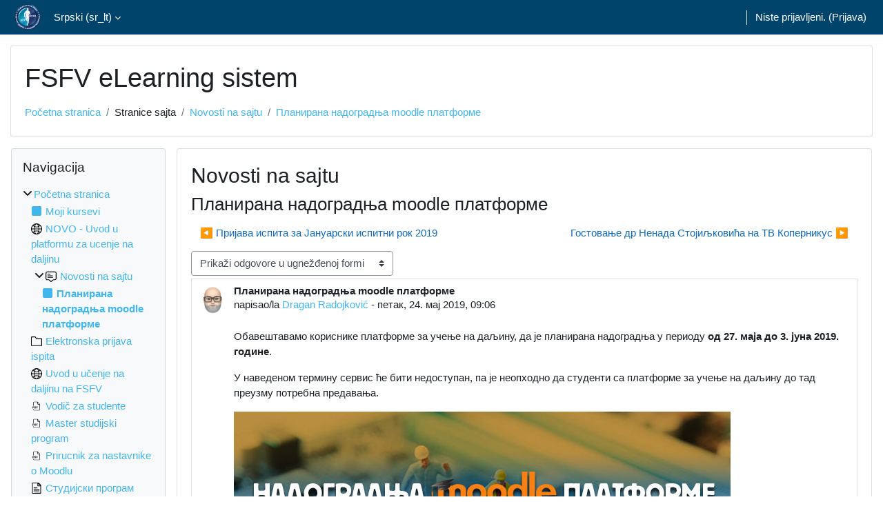

--- FILE ---
content_type: text/html; charset=utf-8
request_url: https://elearn.fsfv.ni.ac.rs/mod/forum/discuss.php?d=3867&lang=sr_lt
body_size: 52082
content:
<!DOCTYPE html>

<html  dir="ltr" lang="sr" xml:lang="sr">
<head>
    <title>FSFV eLearning: Планирана надоградња moodle платформе | FSFV eLearning</title>
    <link rel="shortcut icon" href="https://elearn.fsfv.ni.ac.rs/theme/image.php/classic/theme/1710594228/favicon" />
    <meta http-equiv="Content-Type" content="text/html; charset=utf-8" />
<meta name="keywords" content="moodle, FSFV eLearning: Планирана надоградња moodle платформе | FSFV eLearning" />
<link rel="stylesheet" type="text/css" href="https://elearn.fsfv.ni.ac.rs/theme/yui_combo.php?rollup/3.18.1/yui-moodlesimple-min.css" /><script id="firstthemesheet" type="text/css">/** Required in order to fix style inclusion problems in IE with YUI **/</script><link rel="stylesheet" type="text/css" href="https://elearn.fsfv.ni.ac.rs/theme/styles.php/classic/1710594228_1/all" />
<script>
//<![CDATA[
var M = {}; M.yui = {};
M.pageloadstarttime = new Date();
M.cfg = {"wwwroot":"https:\/\/elearn.fsfv.ni.ac.rs","homeurl":{},"sesskey":"E3TCDI3UFX","sessiontimeout":"7200","sessiontimeoutwarning":1200,"themerev":"1710594228","slasharguments":1,"theme":"classic","iconsystemmodule":"core\/icon_system_fontawesome","jsrev":"1710594228","admin":"admin","svgicons":true,"usertimezone":"Evropa\/Beograd","language":"sr_lt","courseId":1,"courseContextId":2,"contextid":24,"contextInstanceId":2,"langrev":-1,"templaterev":"1710594228"};var yui1ConfigFn = function(me) {if(/-skin|reset|fonts|grids|base/.test(me.name)){me.type='css';me.path=me.path.replace(/\.js/,'.css');me.path=me.path.replace(/\/yui2-skin/,'/assets/skins/sam/yui2-skin')}};
var yui2ConfigFn = function(me) {var parts=me.name.replace(/^moodle-/,'').split('-'),component=parts.shift(),module=parts[0],min='-min';if(/-(skin|core)$/.test(me.name)){parts.pop();me.type='css';min=''}
if(module){var filename=parts.join('-');me.path=component+'/'+module+'/'+filename+min+'.'+me.type}else{me.path=component+'/'+component+'.'+me.type}};
YUI_config = {"debug":false,"base":"https:\/\/elearn.fsfv.ni.ac.rs\/lib\/yuilib\/3.18.1\/","comboBase":"https:\/\/elearn.fsfv.ni.ac.rs\/theme\/yui_combo.php?","combine":true,"filter":null,"insertBefore":"firstthemesheet","groups":{"yui2":{"base":"https:\/\/elearn.fsfv.ni.ac.rs\/lib\/yuilib\/2in3\/2.9.0\/build\/","comboBase":"https:\/\/elearn.fsfv.ni.ac.rs\/theme\/yui_combo.php?","combine":true,"ext":false,"root":"2in3\/2.9.0\/build\/","patterns":{"yui2-":{"group":"yui2","configFn":yui1ConfigFn}}},"moodle":{"name":"moodle","base":"https:\/\/elearn.fsfv.ni.ac.rs\/theme\/yui_combo.php?m\/1710594228\/","combine":true,"comboBase":"https:\/\/elearn.fsfv.ni.ac.rs\/theme\/yui_combo.php?","ext":false,"root":"m\/1710594228\/","patterns":{"moodle-":{"group":"moodle","configFn":yui2ConfigFn}},"filter":null,"modules":{"moodle-core-actionmenu":{"requires":["base","event","node-event-simulate"]},"moodle-core-chooserdialogue":{"requires":["base","panel","moodle-core-notification"]},"moodle-core-maintenancemodetimer":{"requires":["base","node"]},"moodle-core-lockscroll":{"requires":["plugin","base-build"]},"moodle-core-notification":{"requires":["moodle-core-notification-dialogue","moodle-core-notification-alert","moodle-core-notification-confirm","moodle-core-notification-exception","moodle-core-notification-ajaxexception"]},"moodle-core-notification-dialogue":{"requires":["base","node","panel","escape","event-key","dd-plugin","moodle-core-widget-focusafterclose","moodle-core-lockscroll"]},"moodle-core-notification-alert":{"requires":["moodle-core-notification-dialogue"]},"moodle-core-notification-confirm":{"requires":["moodle-core-notification-dialogue"]},"moodle-core-notification-exception":{"requires":["moodle-core-notification-dialogue"]},"moodle-core-notification-ajaxexception":{"requires":["moodle-core-notification-dialogue"]},"moodle-core-dragdrop":{"requires":["base","node","io","dom","dd","event-key","event-focus","moodle-core-notification"]},"moodle-core-formchangechecker":{"requires":["base","event-focus","moodle-core-event"]},"moodle-core-event":{"requires":["event-custom"]},"moodle-core-blocks":{"requires":["base","node","io","dom","dd","dd-scroll","moodle-core-dragdrop","moodle-core-notification"]},"moodle-core-handlebars":{"condition":{"trigger":"handlebars","when":"after"}},"moodle-core_availability-form":{"requires":["base","node","event","event-delegate","panel","moodle-core-notification-dialogue","json"]},"moodle-backup-backupselectall":{"requires":["node","event","node-event-simulate","anim"]},"moodle-course-categoryexpander":{"requires":["node","event-key"]},"moodle-course-management":{"requires":["base","node","io-base","moodle-core-notification-exception","json-parse","dd-constrain","dd-proxy","dd-drop","dd-delegate","node-event-delegate"]},"moodle-course-dragdrop":{"requires":["base","node","io","dom","dd","dd-scroll","moodle-core-dragdrop","moodle-core-notification","moodle-course-coursebase","moodle-course-util"]},"moodle-course-util":{"requires":["node"],"use":["moodle-course-util-base"],"submodules":{"moodle-course-util-base":{},"moodle-course-util-section":{"requires":["node","moodle-course-util-base"]},"moodle-course-util-cm":{"requires":["node","moodle-course-util-base"]}}},"moodle-form-dateselector":{"requires":["base","node","overlay","calendar"]},"moodle-form-shortforms":{"requires":["node","base","selector-css3","moodle-core-event"]},"moodle-question-chooser":{"requires":["moodle-core-chooserdialogue"]},"moodle-question-searchform":{"requires":["base","node"]},"moodle-question-preview":{"requires":["base","dom","event-delegate","event-key","core_question_engine"]},"moodle-availability_completion-form":{"requires":["base","node","event","moodle-core_availability-form"]},"moodle-availability_date-form":{"requires":["base","node","event","io","moodle-core_availability-form"]},"moodle-availability_grade-form":{"requires":["base","node","event","moodle-core_availability-form"]},"moodle-availability_group-form":{"requires":["base","node","event","moodle-core_availability-form"]},"moodle-availability_grouping-form":{"requires":["base","node","event","moodle-core_availability-form"]},"moodle-availability_profile-form":{"requires":["base","node","event","moodle-core_availability-form"]},"moodle-mod_assign-history":{"requires":["node","transition"]},"moodle-mod_quiz-quizbase":{"requires":["base","node"]},"moodle-mod_quiz-toolboxes":{"requires":["base","node","event","event-key","io","moodle-mod_quiz-quizbase","moodle-mod_quiz-util-slot","moodle-core-notification-ajaxexception"]},"moodle-mod_quiz-questionchooser":{"requires":["moodle-core-chooserdialogue","moodle-mod_quiz-util","querystring-parse"]},"moodle-mod_quiz-modform":{"requires":["base","node","event"]},"moodle-mod_quiz-autosave":{"requires":["base","node","event","event-valuechange","node-event-delegate","io-form"]},"moodle-mod_quiz-dragdrop":{"requires":["base","node","io","dom","dd","dd-scroll","moodle-core-dragdrop","moodle-core-notification","moodle-mod_quiz-quizbase","moodle-mod_quiz-util-base","moodle-mod_quiz-util-page","moodle-mod_quiz-util-slot","moodle-course-util"]},"moodle-mod_quiz-util":{"requires":["node","moodle-core-actionmenu"],"use":["moodle-mod_quiz-util-base"],"submodules":{"moodle-mod_quiz-util-base":{},"moodle-mod_quiz-util-slot":{"requires":["node","moodle-mod_quiz-util-base"]},"moodle-mod_quiz-util-page":{"requires":["node","moodle-mod_quiz-util-base"]}}},"moodle-message_airnotifier-toolboxes":{"requires":["base","node","io"]},"moodle-filter_glossary-autolinker":{"requires":["base","node","io-base","json-parse","event-delegate","overlay","moodle-core-event","moodle-core-notification-alert","moodle-core-notification-exception","moodle-core-notification-ajaxexception"]},"moodle-editor_atto-editor":{"requires":["node","transition","io","overlay","escape","event","event-simulate","event-custom","node-event-html5","node-event-simulate","yui-throttle","moodle-core-notification-dialogue","moodle-editor_atto-rangy","handlebars","timers","querystring-stringify"]},"moodle-editor_atto-plugin":{"requires":["node","base","escape","event","event-outside","handlebars","event-custom","timers","moodle-editor_atto-menu"]},"moodle-editor_atto-menu":{"requires":["moodle-core-notification-dialogue","node","event","event-custom"]},"moodle-editor_atto-rangy":{"requires":[]},"moodle-report_eventlist-eventfilter":{"requires":["base","event","node","node-event-delegate","datatable","autocomplete","autocomplete-filters"]},"moodle-report_loglive-fetchlogs":{"requires":["base","event","node","io","node-event-delegate"]},"moodle-gradereport_history-userselector":{"requires":["escape","event-delegate","event-key","handlebars","io-base","json-parse","moodle-core-notification-dialogue"]},"moodle-qbank_editquestion-chooser":{"requires":["moodle-core-chooserdialogue"]},"moodle-tool_lp-dragdrop-reorder":{"requires":["moodle-core-dragdrop"]},"moodle-assignfeedback_editpdf-editor":{"requires":["base","event","node","io","graphics","json","event-move","event-resize","transition","querystring-stringify-simple","moodle-core-notification-dialog","moodle-core-notification-alert","moodle-core-notification-warning","moodle-core-notification-exception","moodle-core-notification-ajaxexception"]},"moodle-atto_accessibilitychecker-button":{"requires":["color-base","moodle-editor_atto-plugin"]},"moodle-atto_accessibilityhelper-button":{"requires":["moodle-editor_atto-plugin"]},"moodle-atto_align-button":{"requires":["moodle-editor_atto-plugin"]},"moodle-atto_bold-button":{"requires":["moodle-editor_atto-plugin"]},"moodle-atto_charmap-button":{"requires":["moodle-editor_atto-plugin"]},"moodle-atto_clear-button":{"requires":["moodle-editor_atto-plugin"]},"moodle-atto_collapse-button":{"requires":["moodle-editor_atto-plugin"]},"moodle-atto_emojipicker-button":{"requires":["moodle-editor_atto-plugin"]},"moodle-atto_emoticon-button":{"requires":["moodle-editor_atto-plugin"]},"moodle-atto_equation-button":{"requires":["moodle-editor_atto-plugin","moodle-core-event","io","event-valuechange","tabview","array-extras"]},"moodle-atto_h5p-button":{"requires":["moodle-editor_atto-plugin"]},"moodle-atto_html-button":{"requires":["promise","moodle-editor_atto-plugin","moodle-atto_html-beautify","moodle-atto_html-codemirror","event-valuechange"]},"moodle-atto_html-codemirror":{"requires":["moodle-atto_html-codemirror-skin"]},"moodle-atto_html-beautify":{},"moodle-atto_image-button":{"requires":["moodle-editor_atto-plugin"]},"moodle-atto_indent-button":{"requires":["moodle-editor_atto-plugin"]},"moodle-atto_italic-button":{"requires":["moodle-editor_atto-plugin"]},"moodle-atto_link-button":{"requires":["moodle-editor_atto-plugin"]},"moodle-atto_managefiles-button":{"requires":["moodle-editor_atto-plugin"]},"moodle-atto_managefiles-usedfiles":{"requires":["node","escape"]},"moodle-atto_media-button":{"requires":["moodle-editor_atto-plugin","moodle-form-shortforms"]},"moodle-atto_noautolink-button":{"requires":["moodle-editor_atto-plugin"]},"moodle-atto_orderedlist-button":{"requires":["moodle-editor_atto-plugin"]},"moodle-atto_recordrtc-recording":{"requires":["moodle-atto_recordrtc-button"]},"moodle-atto_recordrtc-button":{"requires":["moodle-editor_atto-plugin","moodle-atto_recordrtc-recording"]},"moodle-atto_rtl-button":{"requires":["moodle-editor_atto-plugin"]},"moodle-atto_strike-button":{"requires":["moodle-editor_atto-plugin"]},"moodle-atto_subscript-button":{"requires":["moodle-editor_atto-plugin"]},"moodle-atto_superscript-button":{"requires":["moodle-editor_atto-plugin"]},"moodle-atto_table-button":{"requires":["moodle-editor_atto-plugin","moodle-editor_atto-menu","event","event-valuechange"]},"moodle-atto_title-button":{"requires":["moodle-editor_atto-plugin"]},"moodle-atto_underline-button":{"requires":["moodle-editor_atto-plugin"]},"moodle-atto_undo-button":{"requires":["moodle-editor_atto-plugin"]},"moodle-atto_unorderedlist-button":{"requires":["moodle-editor_atto-plugin"]}}},"gallery":{"name":"gallery","base":"https:\/\/elearn.fsfv.ni.ac.rs\/lib\/yuilib\/gallery\/","combine":true,"comboBase":"https:\/\/elearn.fsfv.ni.ac.rs\/theme\/yui_combo.php?","ext":false,"root":"gallery\/1710594228\/","patterns":{"gallery-":{"group":"gallery"}}}},"modules":{"core_filepicker":{"name":"core_filepicker","fullpath":"https:\/\/elearn.fsfv.ni.ac.rs\/lib\/javascript.php\/1710594228\/repository\/filepicker.js","requires":["base","node","node-event-simulate","json","async-queue","io-base","io-upload-iframe","io-form","yui2-treeview","panel","cookie","datatable","datatable-sort","resize-plugin","dd-plugin","escape","moodle-core_filepicker","moodle-core-notification-dialogue"]},"core_comment":{"name":"core_comment","fullpath":"https:\/\/elearn.fsfv.ni.ac.rs\/lib\/javascript.php\/1710594228\/comment\/comment.js","requires":["base","io-base","node","json","yui2-animation","overlay","escape"]}},"logInclude":[],"logExclude":[],"logLevel":null};
M.yui.loader = {modules: {}};

//]]>
</script>

    <meta name="viewport" content="width=device-width, initial-scale=1.0">
</head>
<body  id="page-mod-forum-discuss" class="format-site  path-mod path-mod-forum chrome dir-ltr lang-sr_lt yui-skin-sam yui3-skin-sam elearn-fsfv-ni-ac-rs pagelayout-incourse course-1 context-24 cmid-2 cm-type-forum notloggedin theme ">

<div id="page-wrapper" class="d-print-block">

    <div>
    <a class="sr-only sr-only-focusable" href="#maincontent">Idi na glavni sadržaj</a>
</div><script src="https://elearn.fsfv.ni.ac.rs/lib/javascript.php/1710594228/lib/polyfills/polyfill.js"></script>
<script src="https://elearn.fsfv.ni.ac.rs/theme/yui_combo.php?rollup/3.18.1/yui-moodlesimple-min.js"></script><script src="https://elearn.fsfv.ni.ac.rs/lib/javascript.php/1710594228/lib/javascript-static.js"></script>
<script>
//<![CDATA[
document.body.className += ' jsenabled';
//]]>
</script>



    <nav class="fixed-top navbar navbar-bootswatch navbar-expand moodle-has-zindex">
    
        <a href="https://elearn.fsfv.ni.ac.rs/" class="navbar-brand d-flex align-items-center m-1 p-0 aabtn">
                <img src="https://elearn.fsfv.ni.ac.rs/pluginfile.php/1/core_admin/logocompact/300x300/1710594228/fsfv_logo_small.png" class="logo mr-1" alt="FSFV eLearning">
        </a>
    
        <ul class="navbar-nav d-none d-md-flex">
            <!-- custom_menu -->
            <li class="dropdown nav-item">
    <a class="dropdown-toggle nav-link" id="drop-down-69764bef5c39869764bef5334028" data-toggle="dropdown" aria-haspopup="true" aria-expanded="false" href="#" title="Jezik" aria-controls="drop-down-menu-69764bef5c39869764bef5334028">
        Srpski ‎(sr_lt)‎
    </a>
    <div class="dropdown-menu" role="menu" id="drop-down-menu-69764bef5c39869764bef5334028" aria-labelledby="drop-down-69764bef5c39869764bef5334028">
                <a class="dropdown-item" role="menuitem" href="https://elearn.fsfv.ni.ac.rs/mod/forum/discuss.php?d=3867&amp;lang=sr_cr"  lang="sr" >Српски ‎(sr_cr)‎</a>
                <a class="dropdown-item" role="menuitem" href="https://elearn.fsfv.ni.ac.rs/mod/forum/discuss.php?d=3867&amp;lang=en"  lang="en" >English ‎(en)‎</a>
                <a class="dropdown-item" role="menuitem" href="https://elearn.fsfv.ni.ac.rs/mod/forum/discuss.php?d=3867&amp;lang=sr_lt"  >Srpski ‎(sr_lt)‎</a>
    </div>
</li>
            <!-- page_heading_menu -->
            
        </ul>
        <div id="usernavigation" class="navbar-nav my-1 ml-auto">
            <div class="divider border-left h-50 align-self-center mx-1"></div>
            
            
            <div class="d-flex align-items-stretch usermenu-container" data-region="usermenu">
                <div class="usermenu"><span class="login nav-link">Niste prijavljeni. (<a href="https://elearn.fsfv.ni.ac.rs/login/index.php">Prijava</a>)</span></div>
            </div>
        </div>
    </nav>

    <div id="page" class="container-fluid d-print-block">
        <header id="page-header" class="row">
    <div class="col-12 pt-3 pb-3">
        <div class="card ">
            <div class="card-body ">
                <div class="d-flex align-items-center">
                    <div class="mr-auto">
                    <div class="page-context-header"><div class="page-header-headings"><h1>FSFV eLearning sistem</h1></div></div>
                    </div>
                    <div class="header-actions-container flex-shrink-0" data-region="header-actions-container">
                            <div class="header-action ml-2"></div>
                    </div>
                </div>
                <div class="d-flex flex-wrap">
                    <div id="page-navbar">
                        <nav aria-label="Navigaciona traka">
    <ol class="breadcrumb">
                <li class="breadcrumb-item">
                    <a href="https://elearn.fsfv.ni.ac.rs/"  >Početna stranica</a>
                </li>
        
                <li class="breadcrumb-item"><span>Stranice sajta</span></li>
        
                <li class="breadcrumb-item">
                    <a href="https://elearn.fsfv.ni.ac.rs/mod/forum/view.php?id=2"  title="Forum">Novosti na sajtu</a>
                </li>
        
                <li class="breadcrumb-item">
                    <a href="https://elearn.fsfv.ni.ac.rs/mod/forum/discuss.php?d=3867" aria-current="page" >Планирана надоградња moodle платформе</a>
                </li>
        </ol>
</nav>
                    </div>
                    <div class="ml-auto d-flex">
                        
                    </div>
                    <div id="course-header">
                        
                    </div>
                </div>
            </div>
        </div>
    </div>
</header>

        <div id="page-content" class="row  blocks-pre   d-print-block">
            <div id="region-main-box" class="region-main">
                <section id="region-main" class="region-main-content" aria-label="Sadržaj">
                    <span class="notifications" id="user-notifications"></span>
                        <span id="maincontent"></span>
                        <div class="activity-header" data-for="page-activity-header"></div>
                    <div role="main"><h2>Novosti na sajtu</h2><h3 class="discussionname">Планирана надоградња moodle платформе</h3><div id="discussion-container-69764bef6491569764bef5334034" data-content="forum-discussion">
    <div class="discussion-nav clearfix"><ul><li class="prev-discussion"><a aria-label="Prethodna diskusija: Пријава испита за Јануарски испитни рок 2019" class="btn btn-link" href="https://elearn.fsfv.ni.ac.rs/mod/forum/discuss.php?d=2834">&#x25C0;&#xFE0E; Пријава испита за Јануарски испитни рок 2019</a></li><li class="next-discussion"><a aria-label="Sledeća diskusija: Гостовање др Ненада Стојиљковића на ТВ Коперникус" class="btn btn-link" href="https://elearn.fsfv.ni.ac.rs/mod/forum/discuss.php?d=4236">Гостовање др Ненада Стојиљковића на ТВ Коперникус &#x25B6;&#xFE0E;</a></li></ul></div>

    <div class="d-flex flex-column flex-sm-row mb-1">
        <div></div>
        <div class=""><div class="singleselect d-inline-block">
    <form method="get" action="https://elearn.fsfv.ni.ac.rs/mod/forum/discuss.php" class="form-inline" id="mode">
            <input type="hidden" name="d" value="3867">
            <label for="single_select69764bef5334033" class="accesshide">
                Način prikazivanja
            </label>
        <select  id="single_select69764bef5334033" class="custom-select singleselect" name="mode"
                 >
                    <option  value="1" >Prikaži odgovore, počevši s najstarijim</option>
                    <option  value="-1" >Prikaži odgovore, počevši s najnovijim</option>
                    <option  value="2" >Prikaži odgovore u nizu</option>
                    <option  value="3" selected>Prikaži odgovore u ugnežđenoj formi</option>
        </select>
        <noscript>
            <input type="submit" class="btn btn-secondary ml-1" value="Dalje">
        </noscript>
    </form>
</div></div>
        <div class="ml-2"></div>
    </div>


<article
        id="p5891"
        class="forum-post-container mb-2"
        data-post-id="5891"
        data-region="post"
        data-target="5891-target"
        tabindex="0"
        aria-labelledby="post-header-5891-69764bef6347f69764bef5334032"
        aria-describedby="post-content-5891"
    >
        <div
            class="d-flex border p-2 mb-2 forumpost focus-target  firstpost starter"
            aria-label='Планирана надоградња moodle платформе napisao/la Dragan Radojković'
            data-post-id="5891" data-content="forum-post"
        >
            
    
            <div class="d-flex flex-column w-100"  data-region-content="forum-post-core">
                <header id="post-header-5891-69764bef6347f69764bef5334032" class="mb-2 header row d-flex">
                            <div class="mr-2" style="width: 45px;">
                                    <img
                                        class="rounded-circle w-100"
                                        src="https://elearn.fsfv.ni.ac.rs/pluginfile.php/190/user/icon/classic/f1?rev=160173"
                                        alt="Slika Dragan Radojković"
                                        aria-hidden="true"
                                        title="Slika Dragan Radojković"
                                    >
                            </div>
                    <div class="d-flex flex-column">
                            <h3 class="h6 font-weight-bold mb-0" data-region-content="forum-post-core-subject" data-reply-subject="Odgovor: Планирана надоградња moodle платформе" >Планирана надоградња moodle платформе</h3>
                            <div class="mb-3" tabindex="-1">
                                napisao/la <a href="https://elearn.fsfv.ni.ac.rs/user/view.php?id=15&course=1">Dragan Radojković</a> - <time datetime="2019-05-24T09:06:04+02:00">петак, 24. мај 2019, 09:06</time>
                        </div>
                            <span class="sr-only">Broj odgovora: 0</span>
                    </div>
                </header>
    
                <div class="d-flex body-content-container">
                            <div class="mr-2 author-groups-container" style="width: 45px; flex-shrink: 0">
                            </div>
    
                    <div class="no-overflow w-100 content-alignment-container">
                        <div id="post-content-5891" class="post-content-container">
                            <p>Обавештавамо кориснике платформе за учење на даљину, да је планирана надоградња у периоду <strong>од 27. маја до 3. јуна 2019. године</strong>.</p>
<p>У наведеном термину сервис ће бити недоступан, па је неопходно да студенти са платформе за учење на даљину до тад преузму потребна предавања.</p>
                        </div>
    
    
                                    <div class="attachedimages">
                                        <img
                                            src="https://elearn.fsfv.ni.ac.rs/pluginfile.php/24/mod_forum/attachment/5891/moodle_nadogradnja.jpg?forcedownload=1"
                                            alt="Prilog moodle_nadogradnja.jpg"
                                            style="max-width: 100%"
                                        >
                                    </div>
    
                            
    
    
                                <div class="d-flex flex-wrap">
                                        <div
                                            class="post-actions d-flex align-self-end justify-content-end flex-wrap ml-auto"
                                            data-region="post-actions-container"
                                            role="menubar"
                                            aria-label='Планирана надоградња moodle платформе napisao/la Dragan Radojković'
                                            aria-controls="p5891"
                                        >
                                                    <a
                                                        data-region="post-action"
                                                        href="https://elearn.fsfv.ni.ac.rs/mod/forum/discuss.php?d=3867#p5891"
                                                        class="btn btn-link"
                                                        title="Permanentni link na ovaj post"
                                                        aria-label="Permanentni link na ovaj post"
                                                        role="menuitem"
                                                    >
                                                        Permanentni link
                                                    </a>
                                        </div>
                                </div>
    
                            
                    </div>
                </div>
            </div>
        </div>
    
        <div class="indent" data-region="replies-container">
        </div>
    </article>

<div class="discussion-nav clearfix"><ul><li class="prev-discussion"><a aria-label="Prethodna diskusija: Пријава испита за Јануарски испитни рок 2019" class="btn btn-link" href="https://elearn.fsfv.ni.ac.rs/mod/forum/discuss.php?d=2834">&#x25C0;&#xFE0E; Пријава испита за Јануарски испитни рок 2019</a></li><li class="next-discussion"><a aria-label="Sledeća diskusija: Гостовање др Ненада Стојиљковића на ТВ Коперникус" class="btn btn-link" href="https://elearn.fsfv.ni.ac.rs/mod/forum/discuss.php?d=4236">Гостовање др Ненада Стојиљковића на ТВ Коперникус &#x25B6;&#xFE0E;</a></li></ul></div>
</div></div>
                    <div class="mt-5 mb-1 activity-navigation container-fluid">
<div class="row">
    <div class="col-md-4">        <div class="float-left">
                <a href="https://elearn.fsfv.ni.ac.rs/mod/url/view.php?id=4322&forceview=1" id="prev-activity-link" class="btn btn-link" >&#x25C0;&#xFE0E; NOVO - Uvod u platformu za ucenje na daljinu</a>

        </div>
</div>
    <div class="col-md-4">        <div class="mdl-align">
            <div class="urlselect">
    <form method="post" action="https://elearn.fsfv.ni.ac.rs/course/jumpto.php" class="form-inline" id="url_select_f69764bef5334029">
        <input type="hidden" name="sesskey" value="E3TCDI3UFX">
            <label for="jump-to-activity" class="sr-only">
                Prelaz na...
            </label>
        <select  id="jump-to-activity" class="custom-select urlselect" name="jump"
                 >
                    <option value="" selected>Prelaz na...</option>
                    <option value="/mod/url/view.php?id=4322&amp;forceview=1" >NOVO - Uvod u platformu za ucenje na daljinu</option>
                    <option value="/mod/folder/view.php?id=2999&amp;forceview=1" >Elektronska prijava ispita</option>
                    <option value="/mod/url/view.php?id=3048&amp;forceview=1" >Uvod u učenje na daljinu na FSFV</option>
                    <option value="/mod/resource/view.php?id=1589&amp;forceview=1" >Vodič za studente</option>
                    <option value="/mod/resource/view.php?id=4321&amp;forceview=1" >Master studijski program</option>
                    <option value="/mod/resource/view.php?id=2192&amp;forceview=1" >Prirucnik za nastavnike o Moodlu</option>
                    <option value="/mod/page/view.php?id=3246&amp;forceview=1" >Студијски програм Основних струковних студија спорт студије на даљину</option>
                    <option value="/mod/url/view.php?id=3844&amp;forceview=1" >Презентација учења на даљину на ФСФВ Ниш - Moodle Moot 2017</option>
                    <option value="/mod/resource/view.php?id=3846&amp;forceview=1" >Образац ШВ - 20</option>
                    <option value="/mod/resource/view.php?id=3847&amp;forceview=1" >Листа опредељења за прву годину ОСС</option>
                    <option value="/mod/resource/view.php?id=3848&amp;forceview=1" >Листа опредељења за другу годину ОСС</option>
                    <option value="/mod/resource/view.php?id=3849&amp;forceview=1" >Листа опредељења за трећу годину ОСС</option>
        </select>
            <noscript>
                <input type="submit" class="btn btn-secondary ml-1" value="Dalje">
            </noscript>
    </form>
</div>

        </div>
</div>
    <div class="col-md-4">        <div class="float-right">
                <a href="https://elearn.fsfv.ni.ac.rs/mod/folder/view.php?id=2999&forceview=1" id="next-activity-link" class="btn btn-link" >Elektronska prijava ispita &#x25B6;&#xFE0E;</a>

        </div>
</div>
</div>
</div>
                    
                </section>
            </div>
            <div class="columnleft blockcolumn  has-blocks ">
                <section data-region="blocks-column" class="d-print-none" aria-label="Blokovi">
                    <aside id="block-region-side-pre" class="block-region" data-blockregion="side-pre" data-droptarget="1"><h2 class="sr-only">Blokovi</h2><a href="#sb-1" class="sr-only sr-only-focusable">Preskoči Navigacija</a>

<section id="inst4"
     class=" block_navigation block  card mb-3"
     role="navigation"
     data-block="navigation"
     data-instance-id="4"
          aria-labelledby="instance-4-header"
     >

    <div class="card-body p-3">

            <h3 id="instance-4-header" class="h5 card-title d-inline">Navigacija</h3>


        <div class="card-text content mt-3">
            <ul class="block_tree list" role="tree" data-ajax-loader="block_navigation/nav_loader"><li class="type_unknown depth_1 contains_branch" role="treeitem" aria-expanded="true" aria-owns="random69764bef533406_group" data-collapsible="false" aria-labelledby="random69764bef533405_label_1_1"><p class="tree_item branch canexpand navigation_node"><a tabindex="-1" id="random69764bef533405_label_1_1" href="https://elearn.fsfv.ni.ac.rs/">Početna stranica</a></p><ul id="random69764bef533406_group" role="group"><li class="type_custom depth_2 item_with_icon" role="treeitem" aria-labelledby="random69764bef533407_label_2_3"><p class="tree_item hasicon"><a tabindex="-1" id="random69764bef533407_label_2_3" href="https://elearn.fsfv.ni.ac.rs/my/courses.php"><i class="icon fa fa-square fa-fw navicon" aria-hidden="true"  ></i><span class="item-content-wrap">Moji kursevi</span></a></p></li><li class="type_activity depth_2 item_with_icon" role="treeitem" aria-labelledby="random69764bef533407_label_2_4"><p class="tree_item hasicon"><a href="https://elearn.fsfv.ni.ac.rs/mod/url/view.php?id=4322" id="random69764bef533407_label_2_4" class=""  tabindex="-1"  title="URL adresa" ><img class="icon navicon" alt="URL adresa" title="URL adresa" src="https://elearn.fsfv.ni.ac.rs/theme/image.php/classic/url/1710594228/monologo" /><span class="item-content-wrap">NOVO - Uvod u platformu za ucenje na daljinu</span></a></p></li><li class="type_activity depth_2 item_with_icon contains_branch" role="treeitem" aria-expanded="true" aria-owns="random69764bef5334010_group" aria-labelledby="random69764bef533407_label_2_5"><p class="tree_item hasicon branch"><a tabindex="-1" id="random69764bef533407_label_2_5" title="Forum" href="https://elearn.fsfv.ni.ac.rs/mod/forum/view.php?id=2"><img class="icon navicon" alt="Forum" title="Forum" src="https://elearn.fsfv.ni.ac.rs/theme/image.php/classic/forum/1710594228/monologo" /><span class="item-content-wrap">Novosti na sajtu</span></a></p><ul id="random69764bef5334010_group" role="group"><li class="type_custom depth_3 item_with_icon current_branch" role="treeitem" aria-labelledby="random69764bef5334011_label_3_6"><p class="tree_item hasicon active_tree_node"><a tabindex="-1" id="random69764bef5334011_label_3_6" href="https://elearn.fsfv.ni.ac.rs/mod/forum/discuss.php?d=3867"><i class="icon fa fa-square fa-fw navicon" aria-hidden="true"  ></i><span class="item-content-wrap">Планирана надоградња moodle платформе</span></a></p></li></ul></li><li class="type_activity depth_2 item_with_icon" role="treeitem" aria-labelledby="random69764bef533407_label_2_7"><p class="tree_item hasicon"><a tabindex="-1" id="random69764bef533407_label_2_7" title="Direktorijum" href="https://elearn.fsfv.ni.ac.rs/mod/folder/view.php?id=2999"><img class="icon navicon" alt="Direktorijum" title="Direktorijum" src="https://elearn.fsfv.ni.ac.rs/theme/image.php/classic/folder/1710594228/monologo" /><span class="item-content-wrap">Elektronska prijava ispita</span></a></p></li><li class="type_activity depth_2 item_with_icon" role="treeitem" aria-labelledby="random69764bef533407_label_2_8"><p class="tree_item hasicon"><a tabindex="-1" id="random69764bef533407_label_2_8" title="URL adresa" href="https://elearn.fsfv.ni.ac.rs/mod/url/view.php?id=3048"><img class="icon navicon" alt="URL adresa" title="URL adresa" src="https://elearn.fsfv.ni.ac.rs/theme/image.php/classic/url/1710594228/monologo" /><span class="item-content-wrap">Uvod u učenje na daljinu na FSFV</span></a></p></li><li class="type_activity depth_2 item_with_icon" role="treeitem" aria-labelledby="random69764bef533407_label_2_11"><p class="tree_item hasicon"><a tabindex="-1" id="random69764bef533407_label_2_11" title="Datoteka" href="https://elearn.fsfv.ni.ac.rs/mod/resource/view.php?id=1589"><img class="icon navicon" alt="Datoteka" title="Datoteka" src="https://elearn.fsfv.ni.ac.rs/theme/image.php/classic/core/1710594228/f/pdf" /><span class="item-content-wrap">Vodič za studente</span></a></p></li><li class="type_activity depth_2 item_with_icon" role="treeitem" aria-labelledby="random69764bef533407_label_2_13"><p class="tree_item hasicon"><a href="https://elearn.fsfv.ni.ac.rs/mod/resource/view.php?id=4321" id="random69764bef533407_label_2_13" class=""  tabindex="-1"  title="Datoteka" ><img class="icon navicon" alt="Datoteka" title="Datoteka" src="https://elearn.fsfv.ni.ac.rs/theme/image.php/classic/core/1710594228/f/pdf" /><span class="item-content-wrap">Master studijski program</span></a></p></li><li class="type_activity depth_2 item_with_icon" role="treeitem" aria-labelledby="random69764bef533407_label_2_14"><p class="tree_item hasicon"><a href="https://elearn.fsfv.ni.ac.rs/mod/resource/view.php?id=2192" id="random69764bef533407_label_2_14" class=""  tabindex="-1"  title="Datoteka" ><img class="icon navicon" alt="Datoteka" title="Datoteka" src="https://elearn.fsfv.ni.ac.rs/theme/image.php/classic/core/1710594228/f/pdf" /><span class="item-content-wrap">Prirucnik za nastavnike o Moodlu</span></a></p></li><li class="type_activity depth_2 item_with_icon" role="treeitem" aria-labelledby="random69764bef533407_label_2_17"><p class="tree_item hasicon"><a tabindex="-1" id="random69764bef533407_label_2_17" title="Stranica" href="https://elearn.fsfv.ni.ac.rs/mod/page/view.php?id=3246"><img class="icon navicon" alt="Stranica" title="Stranica" src="https://elearn.fsfv.ni.ac.rs/theme/image.php/classic/page/1710594228/monologo" /><span class="item-content-wrap">Студијски програм Основних струковних студија спор...</span></a></p></li><li class="type_activity depth_2 item_with_icon" role="treeitem" aria-labelledby="random69764bef533407_label_2_20"><p class="tree_item hasicon"><a tabindex="-1" id="random69764bef533407_label_2_20" title="URL adresa" href="https://elearn.fsfv.ni.ac.rs/mod/url/view.php?id=3844"><img class="icon navicon" alt="URL adresa" title="URL adresa" src="https://elearn.fsfv.ni.ac.rs/theme/image.php/classic/url/1710594228/monologo" /><span class="item-content-wrap">Презентација учења на даљину на ФСФВ Ниш - Moodle ...</span></a></p></li><li class="type_activity depth_2 item_with_icon" role="treeitem" aria-labelledby="random69764bef533407_label_2_21"><p class="tree_item hasicon"><a tabindex="-1" id="random69764bef533407_label_2_21" title="Datoteka" href="https://elearn.fsfv.ni.ac.rs/mod/resource/view.php?id=3846"><img class="icon navicon" alt="Datoteka" title="Datoteka" src="https://elearn.fsfv.ni.ac.rs/theme/image.php/classic/core/1710594228/f/pdf" /><span class="item-content-wrap">Образац ШВ - 20</span></a></p></li><li class="type_activity depth_2 item_with_icon" role="treeitem" aria-labelledby="random69764bef533407_label_2_22"><p class="tree_item hasicon"><a tabindex="-1" id="random69764bef533407_label_2_22" title="Datoteka" href="https://elearn.fsfv.ni.ac.rs/mod/resource/view.php?id=3847"><img class="icon navicon" alt="Datoteka" title="Datoteka" src="https://elearn.fsfv.ni.ac.rs/theme/image.php/classic/core/1710594228/f/pdf" /><span class="item-content-wrap">Листа опредељења за прву годину ОСС</span></a></p></li><li class="type_activity depth_2 item_with_icon" role="treeitem" aria-labelledby="random69764bef533407_label_2_23"><p class="tree_item hasicon"><a tabindex="-1" id="random69764bef533407_label_2_23" title="Datoteka" href="https://elearn.fsfv.ni.ac.rs/mod/resource/view.php?id=3848"><img class="icon navicon" alt="Datoteka" title="Datoteka" src="https://elearn.fsfv.ni.ac.rs/theme/image.php/classic/core/1710594228/f/pdf" /><span class="item-content-wrap">Листа опредељења за другу годину ОСС</span></a></p></li><li class="type_activity depth_2 item_with_icon" role="treeitem" aria-labelledby="random69764bef533407_label_2_24"><p class="tree_item hasicon"><a tabindex="-1" id="random69764bef533407_label_2_24" title="Datoteka" href="https://elearn.fsfv.ni.ac.rs/mod/resource/view.php?id=3849"><img class="icon navicon" alt="Datoteka" title="Datoteka" src="https://elearn.fsfv.ni.ac.rs/theme/image.php/classic/core/1710594228/f/pdf" /><span class="item-content-wrap">Листа опредељења за трећу годину ОСС</span></a></p></li><li class="type_system depth_2 item_with_icon" role="treeitem" aria-labelledby="random69764bef533407_label_2_25"><p class="tree_item hasicon"><a tabindex="-1" id="random69764bef533407_label_2_25" href="https://elearn.fsfv.ni.ac.rs/my/courses.php"><i class="icon fa fa-graduation-cap fa-fw navicon" aria-hidden="true"  ></i><span class="item-content-wrap">Moji kursevi</span></a></p></li><li class="type_system depth_2 contains_branch" role="treeitem" aria-expanded="false" data-requires-ajax="true" data-loaded="false" data-node-id="expandable_branch_0_courses" data-node-key="courses" data-node-type="0" aria-labelledby="random69764bef533407_label_2_26"><p class="tree_item branch" id="expandable_branch_0_courses"><a tabindex="-1" id="random69764bef533407_label_2_26" href="https://elearn.fsfv.ni.ac.rs/course/index.php">Kursevi</a></p></li></ul></li></ul>
            <div class="footer"></div>
            
        </div>

    </div>

</section>

  <span id="sb-1"></span></aside>
                </section>
            </div>

            <div class="columnright blockcolumn ">
                <section data-region="blocks-column" class="d-print-none" aria-label="Blokovi">
                    <aside id="block-region-side-post" class="block-region" data-blockregion="side-post" data-droptarget="1"><h2 class="sr-only">Blokovi</h2></aside>
                </section>
            </div>
        </div>
    </div>
    
    <footer id="page-footer" class="footer-dark bg-dark text-light">
        <div class="container footer-dark-inner">
            <div id="course-footer"></div>
            <div class="pb-3">
                    <div class="footer-support-link"><a href="https://elearn.fsfv.ni.ac.rs/user/contactsitesupport.php"><i class="icon fa fa-envelope-o fa-fw " aria-hidden="true"  ></i>Kontaktirajte podršku sajta</a></div>
            </div>
    
            <div class="logininfo">Niste prijavljeni. (<a href="https://elearn.fsfv.ni.ac.rs/login/index.php">Prijava</a>)</div>
            <div class="tool_usertours-resettourcontainer"></div>
            <div class="homelink"><a href="https://elearn.fsfv.ni.ac.rs/">Početna stranica</a></div>
            <nav class="nav navbar-nav d-md-none" aria-label="Prilagođeni meni">
                    <ul class="list-unstyled pt-3">
                                        <li><a href="#" title="Jezik">Srpski ‎(sr_lt)‎</a></li>
                                    <li>
                                        <ul class="list-unstyled ml-3">
                                                            <li><a href="https://elearn.fsfv.ni.ac.rs/mod/forum/discuss.php?d=3867&amp;lang=sr_cr" title="Jezik">Српски ‎(sr_cr)‎</a></li>
                                                            <li><a href="https://elearn.fsfv.ni.ac.rs/mod/forum/discuss.php?d=3867&amp;lang=en" title="Jezik">English ‎(en)‎</a></li>
                                                            <li><a href="https://elearn.fsfv.ni.ac.rs/mod/forum/discuss.php?d=3867&amp;lang=sr_lt" title="Jezik">Srpski ‎(sr_lt)‎</a></li>
                                        </ul>
                                    </li>
                    </ul>
            </nav>
            <div class="tool_dataprivacy"><a href="https://elearn.fsfv.ni.ac.rs/admin/tool/dataprivacy/summary.php">Kratak pregled podataka koji se čuvaju</a></div>
            
            <script>
//<![CDATA[
var require = {
    baseUrl : 'https://elearn.fsfv.ni.ac.rs/lib/requirejs.php/1710594228/',
    // We only support AMD modules with an explicit define() statement.
    enforceDefine: true,
    skipDataMain: true,
    waitSeconds : 0,

    paths: {
        jquery: 'https://elearn.fsfv.ni.ac.rs/lib/javascript.php/1710594228/lib/jquery/jquery-3.7.1.min',
        jqueryui: 'https://elearn.fsfv.ni.ac.rs/lib/javascript.php/1710594228/lib/jquery/ui-1.13.2/jquery-ui.min',
        jqueryprivate: 'https://elearn.fsfv.ni.ac.rs/lib/javascript.php/1710594228/lib/requirejs/jquery-private'
    },

    // Custom jquery config map.
    map: {
      // '*' means all modules will get 'jqueryprivate'
      // for their 'jquery' dependency.
      '*': { jquery: 'jqueryprivate' },
      // Stub module for 'process'. This is a workaround for a bug in MathJax (see MDL-60458).
      '*': { process: 'core/first' },

      // 'jquery-private' wants the real jQuery module
      // though. If this line was not here, there would
      // be an unresolvable cyclic dependency.
      jqueryprivate: { jquery: 'jquery' }
    }
};

//]]>
</script>
<script src="https://elearn.fsfv.ni.ac.rs/lib/javascript.php/1710594228/lib/requirejs/require.min.js"></script>
<script>
//<![CDATA[
M.util.js_pending("core/first");
require(['core/first'], function() {
require(['core/prefetch'])
;
M.util.js_pending('filter_mathjaxloader/loader'); require(['filter_mathjaxloader/loader'], function(amd) {amd.configure({"mathjaxconfig":"\nMathJax.Hub.Config({\n    config: [\"Accessible.js\", \"Safe.js\"],\n    errorSettings: { message: [\"!\"] },\n    skipStartupTypeset: true,\n    messageStyle: \"none\"\n});\n","lang":"en"}); M.util.js_complete('filter_mathjaxloader/loader');});;
require(["media_videojs/loader"], function(loader) {
    loader.setUp('sr');
});;
function legacy_activity_onclick_handler_1(e) { e.halt(); window.open('https://elearn.fsfv.ni.ac.rs/mod/url/view.php?id=4322&redirect=1', '', 'width=620,height=450,toolbar=no,location=no,menubar=no,copyhistory=no,status=no,directories=no,scrollbars=yes,resizable=yes'); return false; };
function legacy_activity_onclick_handler_2(e) { e.halt(); window.open('https://elearn.fsfv.ni.ac.rs/mod/resource/view.php?id=2045&redirect=1', '', 'width=620,height=450,toolbar=no,location=no,menubar=no,copyhistory=no,status=no,directories=no,scrollbars=yes,resizable=yes'); return false; };
function legacy_activity_onclick_handler_3(e) { e.halt(); window.open('https://elearn.fsfv.ni.ac.rs/mod/resource/view.php?id=4321&redirect=1', '', 'width=620,height=450,toolbar=no,location=no,menubar=no,copyhistory=no,status=no,directories=no,scrollbars=yes,resizable=yes'); return false; };
function legacy_activity_onclick_handler_4(e) { e.halt(); window.open('https://elearn.fsfv.ni.ac.rs/mod/resource/view.php?id=2192&redirect=1', '', 'width=620,height=450,toolbar=no,location=no,menubar=no,copyhistory=no,status=no,directories=no,scrollbars=yes,resizable=yes'); return false; };

    require(['core/yui'], function(Y) {
            Y.on('click', legacy_activity_onclick_handler_1, '#random69764bef533407_label_2_4', null);
    });
;

    require(['core/yui'], function(Y) {
            Y.on('click', legacy_activity_onclick_handler_3, '#random69764bef533407_label_2_13', null);
    });
;

    require(['core/yui'], function(Y) {
            Y.on('click', legacy_activity_onclick_handler_4, '#random69764bef533407_label_2_14', null);
    });
;
M.util.js_pending('block_navigation/navblock'); require(['block_navigation/navblock'], function(amd) {amd.init("4"); M.util.js_complete('block_navigation/navblock');});;
M.util.js_pending('block_settings/settingsblock'); require(['block_settings/settingsblock'], function(amd) {amd.init("5", null); M.util.js_complete('block_settings/settingsblock');});;

require(['jquery', 'core/custom_interaction_events'], function($, CustomEvents) {
    CustomEvents.define('#single_select69764bef5334027', [CustomEvents.events.accessibleChange]);
    $('#single_select69764bef5334027').on(CustomEvents.events.accessibleChange, function() {
        var ignore = $(this).find(':selected').attr('data-ignore');
        if (typeof ignore === typeof undefined) {
            $('#single_select_f69764bef5334026').submit();
        }
    });
});
;

        require(['jquery', 'core/custom_interaction_events'], function($, CustomEvents) {
            CustomEvents.define('#jump-to-activity', [CustomEvents.events.accessibleChange]);
            $('#jump-to-activity').on(CustomEvents.events.accessibleChange, function() {
                if ($(this).val()) {
                    $('#url_select_f69764bef5334029').submit();
                }
            });
        });
    ;

require(['jquery', 'core/custom_interaction_events'], function($, CustomEvents) {
    CustomEvents.define('#single_select69764bef5334031', [CustomEvents.events.accessibleChange]);
    $('#single_select69764bef5334031').on(CustomEvents.events.accessibleChange, function() {
        var ignore = $(this).find(':selected').attr('data-ignore');
        if (typeof ignore === typeof undefined) {
            $('#single_select_f69764bef5334030').submit();
        }
    });
});
;

M.util.js_pending('theme_boost/loader');
require(['theme_boost/loader'], function() {
    M.util.js_complete('theme_boost/loader');
});
;

require(['jquery', 'core/custom_interaction_events'], function($, CustomEvents) {
    CustomEvents.define('#single_select69764bef5334033', [CustomEvents.events.accessibleChange]);
    $('#single_select69764bef5334033').on(CustomEvents.events.accessibleChange, function() {
        var ignore = $(this).find(':selected').attr('data-ignore');
        if (typeof ignore === typeof undefined) {
            $('#mode').submit();
        }
    });
});
;

require(
[
    'jquery',
    'core/templates',
    'mod_forum/discussion',
    'mod_forum/posts_list',
    'mod_forum/lock_toggle',
    'mod_forum/favourite_toggle',
    'mod_forum/pin_toggle',
    'mod_forum/subscription_toggle'
],
function(
    $,
    Templates,
    Discussion,
    PostsList,
    LockToggle,
    FavouriteToggle,
    Pin,
    SubscribeToggle
) {
    var root = $("[data-content='forum-discussion']");
    Discussion.init(root);
    PostsList.init(root, "");
    root = $('[data-container="discussion-tools"]');
    LockToggle.init(root, true);
    FavouriteToggle.init(root, true, function(toggleElement, context) {
        return Templates.render('mod_forum/discussion_favourite_toggle', context)
            .then(function(html, js) {
                return Templates.replaceNode(toggleElement, html, js);
            });
    });
    Pin.init(root, true, function(toggleElement, context) {
        return Templates.render('mod_forum/discussion_pin_toggle', context)
            .then(function(html, js) {
                return Templates.replaceNode(toggleElement, html, js);
            });
    });
    SubscribeToggle.init(root, true, function(toggleElement, context) {
        return Templates.render('mod_forum/discussion_subscription_toggle', context)
            .then(function(html, js) {
                return Templates.replaceNode(toggleElement, html, js);
            });
    });
});
;
M.util.js_pending('core/notification'); require(['core/notification'], function(amd) {amd.init(24, []); M.util.js_complete('core/notification');});;
M.util.js_pending('core/log'); require(['core/log'], function(amd) {amd.setConfig({"level":"warn"}); M.util.js_complete('core/log');});;
M.util.js_pending('core/page_global'); require(['core/page_global'], function(amd) {amd.init(); M.util.js_complete('core/page_global');});;
M.util.js_pending('core/utility'); require(['core/utility'], function(amd) {M.util.js_complete('core/utility');});
    M.util.js_complete("core/first");
});
//]]>
</script>
<script src="https://cdn.jsdelivr.net/npm/mathjax@2.7.9/MathJax.js?delayStartupUntil=configured"></script>
<script>
//<![CDATA[
M.str = {"moodle":{"lastmodified":"Poslednja izmena","name":"Ime","error":"Gre\u0161ka","info":"Informacija","yes":"Da","no":"Ne","viewallcourses":"Prika\u017ei sve kurseve","cancel":"Otka\u017ei","confirm":"Potvrdi","areyousure":"Da li ste sigurni?","closebuttontitle":"Zatvori","unknownerror":"Nepoznata gre\u0161ka","file":"Datoteka","url":"URL","collapseall":"Skupi sve","expandall":"Pro\u0161iri sve"},"repository":{"type":"Tip","size":"Veli\u010dina","invalidjson":"Neispravan JSON izraz","nofilesattached":"Nema prilo\u017eenih datoteka","filepicker":"Bira\u010d datoteke","logout":"Odjava","nofilesavailable":"Nema raspolo\u017eivih datoteka","norepositoriesavailable":"Na\u017ealost, nijedan od va\u0161ih trenutnih repozitorujuma ne mo\u017ee da isporu\u010di datoteke u tra\u017eenom formatu.","fileexistsdialogheader":"Datoteka postoji","fileexistsdialog_editor":"Datoteka istog naziva je ve\u0107 prilo\u017eena uz tekst koji ure\u0111ujete.","fileexistsdialog_filemanager":"Datoteka sa tim imenom ve\u0107 je u prilogu","renameto":"Promeni naziv u \"{$a}\"","referencesexist":"Broj linkova koji postoji ka ovoj datoteci: {$a}","select":"Izaberi"},"admin":{"confirmdeletecomments":"Da li ste sigurni da \u017eelite da obri\u0161ete odabran(e) komentar(e)?","confirmation":"Potvrda"},"debug":{"debuginfo":"Informacije za uklanjanje gre\u0161aka","line":"Red","stacktrace":"Stanje steka"},"langconfig":{"labelsep":":"}};
//]]>
</script>
<script>
//<![CDATA[
(function() {M.util.help_popups.setup(Y);
 M.util.js_pending('random69764bef5334035'); Y.on('domready', function() { M.util.js_complete("init");  M.util.js_complete('random69764bef5334035'); });
})();
//]]>
</script>

        </div>
    </footer>
</div>


</body></html>